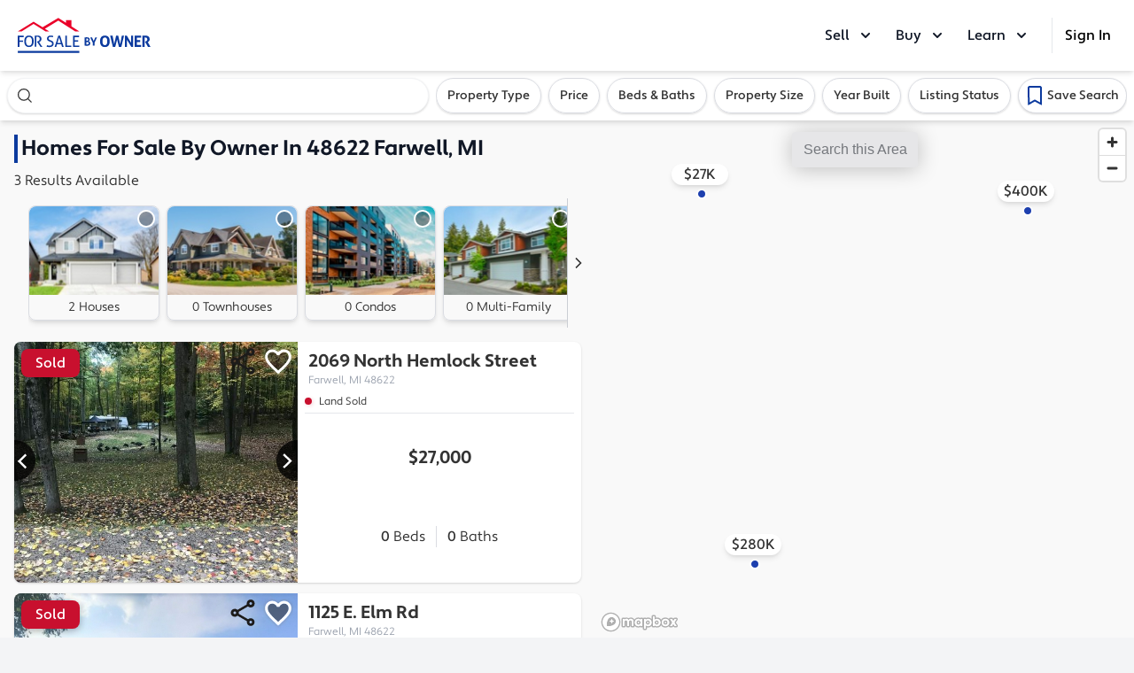

--- FILE ---
content_type: text/html; charset=UTF-8
request_url: https://www.forsalebyowner.com/search/list/48622
body_size: 2413
content:
<!doctype html><html lang="en"><head><meta name="viewport" content="width=device-width,initial-scale=1"/><meta charset="UTF-8"/><meta name="mobile-web-app-capable" content="yes"/><meta http-equiv="X-UA-Compatible" content="ie=edge"/><title data-react-helmet="true">FSBO Real Estate Listings: Buy or Sell a House | ForSaleByOwner</title><meta name="description" content="Browse exclusive homes for sale by owner or sell your home FSBO.  ForSaleByOwner.com helps you sell your home fast and save money. See why so many are selling FSBO!" data-react-helmet="true"/><link rel="stylesheet" href="https://use.typekit.net/ted0xyy.css"/><link rel="preload" as="style" href="https://use.typekit.net/ted0xyy.css"/><link rel="preconnect" href="https://p.typekit.net" crossorigin/><link rel="preconnect" href="https://blueprint.forsalebyowner.com/" crossorigin/><link rel="preconnect" href="https://images.forsalebyowner.com/" crossorigin/><style>.react-toast-notifications__container {
        top: 47px !important;
        padding: 0 !important;
      }

      @media (min-width: 640px) {
        .react-toast-notifications__container {
          top: 75px !important;
        }
      }</style><link rel="preload" href="https://images.forsalebyowner.com/prod/red/fsbo-react-apps/HomeSearch.f6242ef483fd4e00d3b6.js" as="script"/><link rel="preload" href="https://images.forsalebyowner.com/prod/red/fsbo-react-apps/tailwind.e816a9c67f567ba5be99.css" as="style"/><link rel="preload" href="https://images.forsalebyowner.com/prod/red/fsbo-react-apps/HomeSearch.dba359b4034718468531.css" as="style"/><script src="https://js.sentry-cdn.com/c015196b0fce4bffae91296ca013c4b4.min.js" crossorigin="anonymous"></script><script src="https://browser.sentry-cdn.com/6.10.0/bundle.tracing.min.js" integrity="sha384-WPWd3xprDfTeciiueRO3yyPDiTpeh3M238axk2b+A0TuRmqebVE3hLm3ALEnnXtU" crossorigin="anonymous"></script><script>window.sentryOnLoad = function () {
        Sentry.init({
          dsn: 'https://c015196b0fce4bffae91296ca013c4b4@sentry.forsalebyowner.com/2',
          integrations: [new Sentry.Integrations.BrowserTracing()],
          tracesSampleRate: 1.0,
        });
      };</script><script>var _user_id = '' // Set to the user's ID, username, or email address, or '' if not yet known.
      var _session_id = '' // Set to a unique session ID for the visitor's current browsing session.

      var _sift = (window._sift = window._sift || [])
      _sift.push(['_setAccount', 'aab0ed0bcc'])
      //_sift.push(['_setUserId', _user_id]);
      //_sift.push(['_setSessionId', _session_id]);
      //_sift.push(['_trackPageview']);
      ;(function () {
        var e = document.createElement('script')
        e.src = 'https://cdn.sift.com/s.js'
        e.defer = true
        e.async = true
        document.head.appendChild(e)
      })()</script><script>(function(w,d,s,l,i){w[l]=w[l]||[];w[l].push({'gtm.start':
      new Date().getTime(),event:'gtm.js'});var f=d.getElementsByTagName(s)[0],
      j=d.createElement(s),dl=l!='dataLayer'?'&l='+l:'';j.async=true;j.src=
      'https://www.googletagmanager.com/gtm.js?id='+i+dl;f.parentNode.insertBefore(j,f);
      })(window,document,'script','dataLayer','GTM-54MW7M6');</script><style>.async-hide {opacity: 0 !important;}</style><script>(function(a,s,y,n,c,h,i,d,e){ s.className+=' '+y;h.start=1*new Date;
      h.end=i=function(){s.className=s.className.replace(RegExp(' ?'+y),'')};
      (a[n]=a[n]||[]).hide=h;setTimeout(function(){i();h.end=null},c);h.timeout=c;
      })(window,document.documentElement,'async-hide','dataLayer',0,
      {'GTM-P688H32':true});</script><style>.loading-container {
        height: 100vh;
        width: 100%;
        background-color: rgb(229, 231, 235);
        display: flex;
        align-items: center;
        justify-content: center;
      }
      .animate-spin {
        animation: spin 1s linear infinite;
        width: 50px;
        height: 50px;
        line-height: 1;
      }
      @keyframes spin {
        from {
          transform: rotate(0deg);
        }
        to {
          transform: rotate(360deg);
        }
      }</style><script>!function(f,b,e,v,n,t,s)
      {if(f.fbq)return;n=f.fbq=function(){n.callMethod?
      n.callMethod.apply(n,arguments):n.queue.push(arguments)};
      if(!f._fbq)f._fbq=n;n.push=n;n.loaded=!0;n.version='2.0';
      n.queue=[];t=b.createElement(e);t.async=!0;
      t.src=v;s=b.getElementsByTagName(e)[0];
      s.parentNode.insertBefore(t,s)}(window, document,'script',
      'https://connect.facebook.net/en_US/fbevents.js');
      fbq('init', '522812607906035');
      fbq('track', 'PageView');</script><noscript><img height="1" width="1" style="display:none" src="https://www.facebook.com/tr?id=522812607906035&ev=PageView&noscript=1"/></noscript><script defer="defer" src="https://images.forsalebyowner.com/prod/red/fsbo-react-apps/HomeSearch.f6242ef483fd4e00d3b6.js"></script><link href="https://images.forsalebyowner.com/prod/red/fsbo-react-apps/tailwind.e816a9c67f567ba5be99.css" rel="stylesheet"><link href="https://images.forsalebyowner.com/prod/red/fsbo-react-apps/HomeSearch.dba359b4034718468531.css" rel="stylesheet"></head><body class="bg-gray-100"><div id="app"><div class="loading-container"><div class="animate-spin"><svg width="50px" height="50px" viewBox="0 0 26 26" version="1.1" xmlns="http://www.w3.org/2000/svg" xmlns:xlink="http://www.w3.org/1999/xlink"><g stroke="none" stroke-width="1" fill="none" fill-rule="evenodd"><g transform="translate(-597.000000, -590.000000)" fill="#ccc"><path d="M610,590 C612.303659,590 614.467368,590.599196 616.343774,591.650235 L613.829515,593.759484 C612.649998,593.270111 611.356543,593 610,593 C604.477153,593 600,597.477153 600,603 C600,608.522847 604.477153,613 610,613 C615.522847,613 620,608.522847 620,603 C620,602.561559 619.971784,602.129707 619.917068,601.706163 L622.527739,599.515535 C622.835515,600.624477 623,601.79303 623,603 C623,610.179702 617.179702,616 610,616 C602.820298,616 597,610.179702 597,603 C597,595.820298 602.820298,590 610,590 Z"></path></g></g></svg></div></div></div><div id="modal-root"></div><div id="fsbo-closing-assist-modal"></div><div id="recaptcha-portal"></div></body></html>

--- FILE ---
content_type: image/svg+xml
request_url: https://images.forsalebyowner.com/prod/red/fsbo-react-apps/5e92f76fa7d52a1461caa81238fbca18.svg
body_size: 630
content:
<?xml version="1.0" encoding="UTF-8"?>
<svg width="100%" height="100%" viewBox="0 0 26 19" version="1.1" xmlns="http://www.w3.org/2000/svg" xmlns:xlink="http://www.w3.org/1999/xlink">
    <!-- Generator: Sketch 63.1 (92452) - https://sketch.com -->
    <title>Drop Down Arrow</title>
    <desc>Created with Sketch.</desc>
    <defs>
        <polyline id="path-1" points="0 0 8 7.70552147 16 0"></polyline>
        <filter x="-57.0%" y="-92.4%" width="214.0%" height="336.2%" filterUnits="objectBoundingBox" id="filter-2">
            <feMorphology radius="1.5" operator="dilate" in="SourceAlpha" result="shadowSpreadOuter1"></feMorphology>
            <feOffset dx="0" dy="2" in="shadowSpreadOuter1" result="shadowOffsetOuter1"></feOffset>
            <feMorphology radius="1.5" operator="erode" in="SourceAlpha" result="shadowInner"></feMorphology>
            <feOffset dx="0" dy="2" in="shadowInner" result="shadowInner"></feOffset>
            <feComposite in="shadowOffsetOuter1" in2="shadowInner" operator="out" result="shadowOffsetOuter1"></feComposite>
            <feGaussianBlur stdDeviation="2" in="shadowOffsetOuter1" result="shadowBlurOuter1"></feGaussianBlur>
            <feColorMatrix values="0 0 0 0 0   0 0 0 0 0   0 0 0 0 0  0 0 0 0.24 0" type="matrix" in="shadowBlurOuter1"></feColorMatrix>
        </filter>
    </defs>
    <g id="Search-Results-No-Results" stroke="none" stroke-width="1" fill="none" fill-rule="evenodd">
        <g id="Search-Results-Page-–-No-Results-–-Desktop" transform="translate(-325.000000, -1402.000000)">
            <g id="Search-Results-–-Scroll-Bar" transform="translate(0.000000, 136.000000)">
                <g id="CTA-Button---Load-More---Desktop" transform="translate(41.000000, 1254.000000)">
                    <g id="Group-7" transform="translate(0.000000, 0.963190)">
                        <g id="Drop-Down-Arrow" transform="translate(289.000000, 14.447853)">
                            <g id="Path-2">
                                <use fill="black" fill-opacity="1" filter="url(#filter-2)" xlink:href="#path-1"></use>
                                <use stroke="#FFFFFF" stroke-width="3" xlink:href="#path-1"></use>
                            </g>
                        </g>
                    </g>
                </g>
            </g>
        </g>
    </g>
</svg>

--- FILE ---
content_type: text/javascript
request_url: https://images.forsalebyowner.com/prod/red/fsbo-react-apps/283.14e1b4944b1cfadc4330.js
body_size: 11326
content:
"use strict";(self.webpackChunkfsbo_react_apps=self.webpackChunkfsbo_react_apps||[]).push([[283],{11572:function(e,l,t){t.d(l,{I:function(){return c}});var r=t(90259),u=t(61255),a=t(17402),n=t(31921),c=e=>{var{src:l,className:t,alt:c=""}=e,o=(0,u.M)(),i=(0,r.jv)(r.uy),m=(0,r.jv)(r.d8),s=(0,r.jv)(r.H3),N=(0,r.jv)(r.mu);return a.default.createElement(n.LazyLoadImage,{visibleByDefault:!!o,className:t,src:o?l.default:l.xl&&!N?l.xl:l.lg&&!s?l.lg:l.md&&!m?l.md:l.sm&&!i?l.sm:l.default,alt:c,__source:{fileName:"/home/runner/work/fsbo-react-apps/fsbo-react-apps/src/apps/HomePage/LazyResponsiveImage.js",lineNumber:43,columnNumber:5}})}},90796:function(e,l,t){var r=t(17402);l.A=function(e){var{width:l=8,height:u=12}=e;return r.default.createElement("img",{width:l,height:u,alt:"Right",src:t(64503).A,__source:{fileName:"/home/runner/work/fsbo-react-apps/fsbo-react-apps/src/apps/HomeSearch/Icons/Chevron.js",lineNumber:5,columnNumber:5}})}},83809:function(e,l,t){var r=t(17402);l.A=function(e){var{width:l=8,height:u=12}=e;return r.default.createElement("img",{width:l,height:u,alt:"Up",src:t(68153).A,__source:{fileName:"/home/runner/work/fsbo-react-apps/fsbo-react-apps/src/apps/HomeSearch/Icons/ChevronLeft.js",lineNumber:5,columnNumber:5}})}},62726:function(e,l,t){t.d(l,{A:function(){return a}});var r=t(17402),u="/home/runner/work/fsbo-react-apps/fsbo-react-apps/src/apps/HomeSearch/components/Carousel/index.js";function a(e){var l=(0,r.useRef)(),t=(0,r.useRef)(),a=(0,r.useRef)(),n=e.current<0?0:e.current;n>e.children.length-1&&(n=e.children.length-1);var c=l.current;return l.current=n,r.default.createElement("div",{onTouchMove:function(l){var r=t.current,u=a.current;if(r&&u){var n,c,o=r-l.touches[0].clientX,i=u-l.touches[0].clientY;if(Math.abs(o)>Math.abs(i))if(o>0)null===(n=e.onSwipeLeft)||void 0===n||n.call(e);else null===(c=e.onSwipeRight)||void 0===c||c.call(e);t.current=null,a.current=null}},onTouchStart:function(e){var l=e.touches[0];t.current=l.clientX,a.current=l.clientY},className:"w-full h-full relative overflow-hidden ".concat(e.className),__source:{fileName:u,lineNumber:55,columnNumber:5}},r.default.Children.map(e.children,((e,l)=>{var t={position:"absolute",top:"0",left:"calc(100% * ".concat(l-n,")"),transition:"left 0.4s",zIndex:"0"};return r.default.createElement("div",{className:"w-full flex items-center justify-center h-full",style:t,__source:{fileName:u,lineNumber:75,columnNumber:11}},n===l||c===l?e:null)})))}},51911:function(e,l,t){var r=t(17402),u=t(18926),a=t(39665),n="/home/runner/work/fsbo-react-apps/fsbo-react-apps/src/apps/HomeSearch/components/Favorite/SignInModal.js";l.A=e=>r.default.createElement(a.A,{onClose:e.onClose,__source:{fileName:n,lineNumber:7,columnNumber:5}},((e,l,t)=>t?null:r.default.createElement("div",{className:"mb-4 flex flex-col items-center justify-center pt-6",__source:{fileName:n,lineNumber:11,columnNumber:11}},r.default.createElement("div",{className:"mb-3 flex h-24 w-24 items-center justify-center rounded-full p-1",style:{boxShadow:" 0px 2px 16px 0px rgba(0, 0, 0, 0.24)"},__source:{fileName:n,lineNumber:12,columnNumber:13}},r.default.createElement("img",{src:u.A,width:50,height:50,__source:{fileName:n,lineNumber:16,columnNumber:15}})),r.default.createElement("h3",{id:"modal_label",className:"mb-4 pl-4 pr-4 text-center text-2xl font-bold",__source:{fileName:n,lineNumber:18,columnNumber:13}},"Yeah! You found something you like!"),e&&r.default.createElement("div",{__source:{fileName:n,lineNumber:25,columnNumber:15}},r.default.createElement("p",{__source:{fileName:n,lineNumber:26,columnNumber:17}},"Sign in to favorite this home.")),l&&r.default.createElement("div",{__source:{fileName:n,lineNumber:30,columnNumber:15}},r.default.createElement("p",{__source:{fileName:n,lineNumber:31,columnNumber:17}},"Create an account to favorite this home.")))))},29500:function(e,l,t){t.d(l,{W:function(){return c}});var r=t(17402),u=t(38267),a="/home/runner/work/fsbo-react-apps/fsbo-react-apps/src/apps/HomeSearch/components/ListingCalloutBadge/ListingCalloutBadge.js",n=u.Ay.div.withConfig({displayName:"ListingCalloutBadge__Badge",componentId:"sc-txpjl1-0"})(["color:white;background:#333;"," "," "," "," "," "," box-shadow:0px 2px 8px 0px rgba(0,0,0,0.32);"],(e=>"off_market"===e.type&&" background: rgb(51, 51, 51); width: 101px;"),(e=>"featured"===e.type&&" background: #0C307E;"),(e=>"trending"===e.type&&" background: rgb(255, 78, 84);"),(e=>"new"===e.type&&" background: #114CC9;"),(e=>"sold"===e.type&&" background: #C8102E;"),(e=>"under_contract"===e.type&&" background: #CD3801;")),c=e=>r.default.createElement("div",{className:e.className,__source:{fileName:a,lineNumber:20,columnNumber:5}},r.default.createElement(n,{className:"flex h-8 items-center justify-center rounded-lg px-4 font-display text-base font-medium",type:e.type,__source:{fileName:a,lineNumber:21,columnNumber:7}},e.children));c.defaultProps={className:""}},53065:function(e,l,t){t.d(l,{A:function(){return k},k:function(){return T}});var r=t(17402),u=t(27716),a=t(83924),n=t(18926),c=t(12613),o=t(52905),i=t(98520),m=t(86797),s=t(99880),N=t(62231),d=t(62726),f=t(54625),M=t(56347),b=t(14508),g=t(53581),I=t(29500),A=t(38561),p=t(79112),j=t(3389),z=t(11572),w=t(43011),D=t(4078),v=["to","href","children"],y="/home/runner/work/fsbo-react-apps/fsbo-react-apps/src/apps/HomeSearch/components/ListingCard.js";function h(){return h=Object.assign?Object.assign.bind():function(e){for(var l=1;l<arguments.length;l++){var t=arguments[l];for(var r in t)Object.prototype.hasOwnProperty.call(t,r)&&(e[r]=t[r])}return e},h.apply(this,arguments)}function C(e,l){if(null==e)return{};var t,r,u=function(e,l){if(null==e)return{};var t,r,u={},a=Object.keys(e);for(r=0;r<a.length;r++)t=a[r],l.indexOf(t)>=0||(u[t]=e[t]);return u}(e,l);if(Object.getOwnPropertySymbols){var a=Object.getOwnPropertySymbols(e);for(r=0;r<a.length;r++)t=a[r],l.indexOf(t)>=0||Object.prototype.propertyIsEnumerable.call(e,t)&&(u[t]=e[t])}return u}var _=e=>{var{openHouse:l,showTime:t=!0}=e,u=(0,A.A)(null==l?void 0:l.startTime);return r.default.createElement("div",{className:"flex w-full items-center rounded border border-gray-light text-sm font-medium",__source:{fileName:y,lineNumber:26,columnNumber:5}},r.default.createElement("img",{src:o.A,width:"20",height:"20",alt:"open house available icon",className:"mx-2",__source:{fileName:y,lineNumber:27,columnNumber:7}}),r.default.createElement("span",{className:"text-center ".concat(t?"border-r border-gray-light":""),__source:{fileName:y,lineNumber:34,columnNumber:7}},"Open House"),t&&r.default.createElement("span",{className:"text-center",__source:{fileName:y,lineNumber:42,columnNumber:9}},u.format("M/D")," at ",u.format("ha")))},x=e=>{var{video:l}=e,t=["InsideMaps","Matterport"].includes(null==l?void 0:l.provider)?"3D Tour":"Video";return r.default.createElement("div",{className:"flex w-full items-center rounded border border-gray-light text-sm font-medium",__source:{fileName:y,lineNumber:55,columnNumber:5}},r.default.createElement("span",{className:"w-10 px-2",__source:{fileName:y,lineNumber:56,columnNumber:7}},"3D Tour"===t?r.default.createElement("img",{src:m.A,width:"20",height:"20",alt:"3d tour available icon",__source:{fileName:y,lineNumber:58,columnNumber:11}}):r.default.createElement("img",{src:i.A,width:"20",height:"20",alt:"video available icon",__source:{fileName:y,lineNumber:65,columnNumber:11}})),r.default.createElement("span",{className:"mr-2 pr-2 text-center",__source:{fileName:y,lineNumber:73,columnNumber:7}},t))},E=e=>"off market"===e.sourceStatus.toLowerCase()?r.default.createElement(I.W,{type:"off_market",__source:{fileName:y,lineNumber:81,columnNumber:7}},"Off Market"):"sold"===e.sourceStatus.toLowerCase()?r.default.createElement(I.W,{type:"sold",__source:{fileName:y,lineNumber:85,columnNumber:12}},"Sold"):"under contract"===e.sourceStatus.toLowerCase()?r.default.createElement(I.W,{type:"under_contract",__source:{fileName:y,lineNumber:89,columnNumber:7}},"Under Contract"):e.isNewConstruction?e.isNewConstructionPlanType?r.default.createElement(I.W,{type:"new_construction",__source:{fileName:y,lineNumber:97,columnNumber:9}},"Ready To Build"):r.default.createElement(I.W,{type:"new_construction",__source:{fileName:y,lineNumber:103,columnNumber:7}},"Under Construction"):e.featured?r.default.createElement(I.W,{type:"featured",__source:{fileName:y,lineNumber:109,columnNumber:12}},"Featured"):e.trending?r.default.createElement(I.W,{type:"trending",__source:{fileName:y,lineNumber:112,columnNumber:12}},"Trending"):e.new?r.default.createElement(I.W,{type:"new",__source:{fileName:y,lineNumber:115,columnNumber:12}},"New"):null,Y=e=>{var{to:l,href:t,children:u}=e,a=C(e,v);return l?r.default.createElement(f.N_,h({to:l},a,{__source:{fileName:y,lineNumber:125,columnNumber:7}}),u):r.default.createElement("a",h({href:t},a,{__source:{fileName:y,lineNumber:131,columnNumber:7}}),u)},S=e=>e.isNewConstruction?e.baseSqft?e.baseSqft:void 0:"Land"===e.propertyType?e.lotSizeType?e.lotSize:void 0:e.livingArea,L=e=>e.isNewConstruction?"SqFt":"Land"===e.propertyType?e.lotSizeType?(0,D.T)(e.lotSizeType,e.lotSize):void 0:"SqFt";function k(e){var l,t,o,i,{listing:m,onShare:f,onFavorite:M,forMap:I,className:D,isFavorite:v,stackOnly:h,currentView:C,useHistoryBack:k,asLink:T=!0,history:Z}=e,P=A.A.utc(m.activatedDate?m.activatedDate:m.listingDate,"YYYY-MM-DD hh:mm:ss"),G="sold"===m.sourceStatus.toLowerCase(),U="";if(P.isValid()){var W=(0,A.A)().diff(P,"day");U=W<=1?"Listed today":W<=2?"Listed yesterday":W<=90?"Listed ".concat(W," Days Ago"):"Listed 90+ Days Ago"}var B="";if(G){var O,Q=null===(O=m.soldDate)||void 0===O?void 0:O.date;if(void 0!==Q){var H=(0,A.A)(Q,"YYYY-MM-DD").diff((0,A.A)(m.activatedDate,"YYYY-MM-DD"),"days");B=0===H?"1 Day on Market":H<90?"".concat(H," Days on Market"):"90+ Days on Market"}}var R="".concat(m.address.city,", ").concat(m.address.stateOrProvince," ").concat(m.address.postalCode),[F,V]=(0,r.useState)(0),J=(0,b.k)(m),X=e=>h?"":e,K=r.default.createElement("div",{__source:{fileName:y,lineNumber:254,columnNumber:5}},r.default.createElement("span",{className:"mr-2 inline-block h-2 w-2 rounded-full",style:{backgroundColor:J.color,boxShadow:"1px 1px 4px ".concat(J.color,"33")},__source:{fileName:y,lineNumber:255,columnNumber:7}}),r.default.createElement("span",{__source:{fileName:y,lineNumber:262,columnNumber:7}},J.text)),q=m.openHouses.filter((e=>{var l=A.A.tz(e.endTime,"Pacific/Honolulu");return!(0,A.A)(l).isBefore((0,A.A)(),"hour")})),$=q.length>0,ee=m.photos&&m.photos.length>0,le=m.photos.map((e=>e.thumbnails.filter((e=>"small"===e.size)))).map(((e,l)=>{var t;return{caption:m.photos[l].caption,description:m.photos[l].description,url:e&&e[0]?e[0].url:null===(t=m.photos[l].url)||void 0===t||null===(t=t.split("?"))||void 0===t?void 0:t[0]}})),te=(0,j.e)(m);te="Owner"===te?"Listed By Owner":"Listed By Owner, ".concat(te);var re=S(m),ue=L(m);return r.default.createElement("div",{className:"relative flex cursor-pointer flex-col bg-white ".concat(C&&"map"===C?"":"rounded-lg"," w-full shadow ").concat(X("md:h-70 md:flex-row")," overflow-hidden ").concat(D),onClick:()=>{return e=m.uri,void(Z?Z.push(e,{useHistoryBack:void 0===k||k}):window.location.href=e);var e},__source:{fileName:y,lineNumber:298,columnNumber:5}},r.default.createElement("div",{className:"relative h-70 ".concat(I?"w-full":"".concat(X("md:w-1/2"))),__source:{fileName:y,lineNumber:306,columnNumber:7}},ee&&r.default.createElement("div",{className:"absolute h-full w-full bg-gray-500",__source:{fileName:y,lineNumber:310,columnNumber:11}},r.default.createElement(d.A,{current:F,onSwipeLeft:()=>{var e=F+1;e<le.length&&V(e)},onSwipeRight:()=>{var e=F-1;e>=0&&V(e)},__source:{fileName:y,lineNumber:311,columnNumber:13}},le.map(((e,l)=>r.default.createElement(z.I,{key:e.url+l,className:"h-full w-full object-cover",src:{default:e.url},__source:{fileName:y,lineNumber:318,columnNumber:19}}))))),!ee&&r.default.createElement("div",{className:"absolute flex h-full w-full items-center justify-center",style:{background:"linear-gradient(-180deg, rgb(239, 240, 242) 0%, rgb(218, 220, 226) 100%)"},__source:{fileName:y,lineNumber:331,columnNumber:11}},r.default.createElement("div",{className:"w-16",style:{color:"#75787d"},__source:{fileName:y,lineNumber:337,columnNumber:13}},r.default.createElement("img",{src:g.A,width:"64",height:"60",alt:"No photos icon",__source:{fileName:y,lineNumber:338,columnNumber:15}}))),ee&&r.default.createElement("div",{className:"absolute hidden ".concat(I?"":X("lg:flex")," h-full w-full items-center justify-between"),style:{zIndex:"1"},__source:{fileName:y,lineNumber:348,columnNumber:11}},r.default.createElement("button",{className:"focus:outline-none h-full pr-4",onClick:e=>{e.preventDefault();var l=F-1;l>=0&&V(l)},__source:{fileName:y,lineNumber:354,columnNumber:13}},r.default.createElement("img",{src:s.A,width:"36",height:"70",alt:"previous photo",__source:{fileName:y,lineNumber:364,columnNumber:15}})),r.default.createElement("button",{className:"focus:outline-none h-full pl-4",onClick:e=>{e.preventDefault();var l=F+1;l<le.length&&V(l)},__source:{fileName:y,lineNumber:371,columnNumber:13}},r.default.createElement("img",{src:N.A,width:"36",height:"70",alt:"next photo",__source:{fileName:y,lineNumber:381,columnNumber:15}}))),r.default.createElement("div",{className:"absolute bottom-0 left-0 flex justify-between ".concat(ee?"text-white":""," w-full p-2 font-medium ").concat(X(I?"md:rounded-l-lg":"md:hidden md:rounded-l-lg")),style:{background:ee?"linear-gradient(180deg, rgba(0,0,0,0.0) 0%, rgba(0,0,0,0.6) 100%)":""},__source:{fileName:y,lineNumber:390,columnNumber:9}},r.default.createElement("div",{__source:{fileName:y,lineNumber:402,columnNumber:11}},r.default.createElement(Y,{className:"block w-56 truncate text-lg xl:w-64 xl:text-xl",href:m.uri,to:T&&{pathname:m.uri,state:{useHistoryBack:void 0===k||k}},__source:{fileName:y,lineNumber:403,columnNumber:13}},m.address.fullStreetAddress,m.isNewConstructionPlanType&&m.planName&&" -",m.address.unitNumber&&r.default.createElement("span",{className:"block w-full truncate text-lg xl:text-xl",__source:{fileName:y,lineNumber:419,columnNumber:17}},m.address.unitNumber),m.isNewConstructionPlanType&&m.planName&&r.default.createElement("span",{className:"block w-56 truncate text-lg xl:w-64 xl:text-xl",__source:{fileName:y,lineNumber:424,columnNumber:17}},null===(l=m.planName)||void 0===l?void 0:l.trim()," Plan"),r.default.createElement("span",{className:"block text-sm",__source:{fileName:y,lineNumber:430,columnNumber:15}},R))),r.default.createElement("div",{className:"text-right ".concat(I?"block":"hidden"),__source:{fileName:y,lineNumber:433,columnNumber:11}},r.default.createElement("span",{className:"block text-xl",__source:{fileName:y,lineNumber:434,columnNumber:13}},(0,u.A)(m.listPrice)),!!m.basePrice&&r.default.createElement("span",{className:"block text-sm font-normal",__source:{fileName:y,lineNumber:438,columnNumber:15}},"Base Price"),r.default.createElement("div",{className:"text-sm",__source:{fileName:y,lineNumber:440,columnNumber:13}},r.default.createElement("span",{className:"px-2",__source:{fileName:y,lineNumber:441,columnNumber:15}},m.bedrooms," Beds"),r.default.createElement("span",{className:"border-l border-white pl-2",__source:{fileName:y,lineNumber:442,columnNumber:15}},m.bathrooms," Baths")))),r.default.createElement("div",{className:"absolute right-0 top-0",style:{zIndex:"1"},__source:{fileName:y,lineNumber:448,columnNumber:9}},r.default.createElement("button",{className:"focus:outline-none h-10 w-10 pt-1 pr-1",onClick:e=>{e.preventDefault(),e.stopPropagation(),f&&f()},__source:{fileName:y,lineNumber:449,columnNumber:11}},r.default.createElement("img",{src:c.A,width:"36",height:"36",alt:"Share icon",__source:{fileName:y,lineNumber:457,columnNumber:13}})),r.default.createElement("button",{className:"focus:outline-none h-10 w-10 pt-1 pr-1",onClick:e=>{e.preventDefault(),e.stopPropagation(),M&&M()},__source:{fileName:y,lineNumber:459,columnNumber:11}},v?r.default.createElement("img",{src:n.A,width:"36",height:"36",alt:"Favorited icon",__source:{fileName:y,lineNumber:468,columnNumber:15}}):r.default.createElement("img",{src:a.A,width:"36",height:"36",alt:"To Favorite icon",__source:{fileName:y,lineNumber:475,columnNumber:15}}))),I?r.default.createElement("div",{className:"absolute left-0 top-0 w-full p-2 ".concat(ee?"text-white":""," text-sm"),style:{background:ee?"linear-gradient(0deg, rgba(0,0,0,0.0) 0%, rgba(0,0,0,0.6) 100%)":""},__source:{fileName:y,lineNumber:485,columnNumber:11}},K):r.default.createElement("div",{className:"absolute left-0 top-0 p-2",__source:{fileName:y,lineNumber:498,columnNumber:11}},E(m))),r.default.createElement("div",{className:"".concat(I?"hidden":"flex"," flex-col items-center ").concat(X("md:h-70 md:w-1/2")," relative"),__source:{fileName:y,lineNumber:501,columnNumber:7}},r.default.createElement("div",{className:"hidden ".concat(X("w-full px-3 pt-2 md:block")),__source:{fileName:y,lineNumber:506,columnNumber:9}},r.default.createElement("div",{className:"flex w-full flex-col",__source:{fileName:y,lineNumber:507,columnNumber:11}},r.default.createElement(Y,{className:"block text-xl font-bold",href:m.uri,to:T&&{pathname:m.uri,state:{useHistoryBack:void 0===k||k}},style:{color:"#333333"},__source:{fileName:y,lineNumber:508,columnNumber:13}},[null===(t=m.address.fullStreetAddress)||void 0===t?void 0:t.trim(),null===(o=m.address.unitNumber)||void 0===o?void 0:o.trim()].filter((e=>e)).join(", "),m.isNewConstructionPlanType&&m.planName&&r.default.createElement("span",{__source:{fileName:y,lineNumber:529,columnNumber:17}},!!m.address.fullStreetAddress&&" - ",null===(i=m.planName)||void 0===i?void 0:i.trim()," Plan"),r.default.createElement("span",{className:"block text-xs font-normal text-gray-400",__source:{fileName:y,lineNumber:534,columnNumber:15}},R)))),r.default.createElement("div",{className:"w-full px-2 pt-1",__source:{fileName:y,lineNumber:540,columnNumber:9}},r.default.createElement("div",{className:"flex w-full justify-between border-b border-gray-200 py-1 text-xs",__source:{fileName:y,lineNumber:541,columnNumber:11}},r.default.createElement("div",{__source:{fileName:y,lineNumber:544,columnNumber:13}},K),r.default.createElement("div",{__source:{fileName:y,lineNumber:545,columnNumber:13}},w.M?B||U:""))),r.default.createElement("div",{className:"".concat(X("md:h-full md:py-1")," flex w-full flex-col items-center justify-around px-3 py-2 font-display"),style:{height:h?"114px":"h-full"},__source:{fileName:y,lineNumber:552,columnNumber:9}},r.default.createElement("div",{className:"flex items-center justify-center gap-x-1.5 font-bold",__source:{fileName:y,lineNumber:558,columnNumber:11}},r.default.createElement("span",{className:"text-xl",__source:{fileName:y,lineNumber:559,columnNumber:13}},(0,u.A)(m.listPrice)),!!m.basePrice&&r.default.createElement("span",{className:"font-normal",__source:{fileName:y,lineNumber:561,columnNumber:15}},"Base Price")),r.default.createElement("div",{className:"flex items-center pb-1 text-center",__source:{fileName:y,lineNumber:564,columnNumber:11}},r.default.createElement("span",{className:"px-3",__source:{fileName:y,lineNumber:565,columnNumber:13}},r.default.createElement("span",{className:"font-medium",__source:{fileName:y,lineNumber:566,columnNumber:15}},m.bedrooms)," Beds"),r.default.createElement("span",{className:"border-l border-gray-light px-3",__source:{fileName:y,lineNumber:568,columnNumber:13}},r.default.createElement("span",{className:"font-medium",__source:{fileName:y,lineNumber:569,columnNumber:15}},m.bathrooms)," Baths"),Boolean(re)&&Boolean(ue)&&r.default.createElement("span",{className:"border-l border-gray-light px-3",__source:{fileName:y,lineNumber:572,columnNumber:15}},r.default.createElement("span",{className:"font-medium",__source:{fileName:y,lineNumber:573,columnNumber:17}},re)," ",ue)),($||m.videos.length>0)&&r.default.createElement("div",{className:"flex w-full flex-wrap",__source:{fileName:y,lineNumber:578,columnNumber:13}},$&&r.default.createElement("div",{className:"flex h-8 w-1/2 flex-grow pl-1 pr-1",__source:{fileName:y,lineNumber:580,columnNumber:17}},r.default.createElement(_,{openHouse:q[0],showTime:!1,__source:{fileName:y,lineNumber:581,columnNumber:19}})),m.videos.length>0&&r.default.createElement("div",{className:"flex h-8  w-1/2 flex-grow pl-1 pr-1",__source:{fileName:y,lineNumber:585,columnNumber:17}},r.default.createElement(x,{video:m.videos[0],__source:{fileName:y,lineNumber:586,columnNumber:19}})))),!G&&r.default.createElement("div",{className:"flex h-11 w-full flex-shrink-0 justify-end bg-gray-100 py-2  text-sm font-medium",__source:{fileName:y,lineNumber:593,columnNumber:11}},r.default.createElement("div",{className:"flex items-center",__source:{fileName:y,lineNumber:598,columnNumber:13}},r.default.createElement("div",{className:"mr-2 text-right",__source:{fileName:y,lineNumber:599,columnNumber:15}},te),!m.isNewConstruction&&r.default.createElement(p.A,{url:m.photoAvatar,className:"mr-2 h-8 w-8",__source:{fileName:y,lineNumber:601,columnNumber:17}})))))}function T(e){var l=(0,M.useHistory)();return r.default.createElement(k,h({},e,{history:l,__source:{fileName:y,lineNumber:613,columnNumber:10}}))}},39665:function(e,l,t){t.d(l,{A:function(){return s}});var r=t(17402),u=t(52137),a=t(58580),n=t(26388),c=t(41787),o="/home/runner/work/fsbo-react-apps/fsbo-react-apps/src/apps/HomeSearch/components/LoginModal.js";function i(e,l,t,r,u,a,n){try{var c=e[a](n),o=c.value}catch(i){return void t(i)}c.done?l(o):Promise.resolve(o).then(r,u)}function m(e){return function(){var l=this,t=arguments;return new Promise((function(r,u){var a=e.apply(l,t);function n(e){i(a,r,u,n,c,"next",e)}function c(e){i(a,r,u,n,c,"throw",e)}n(void 0)}))}}function s(e){var l=e.authType||a.Ki,{onSignIn:t,onSignUp:i}=(0,n.Z)();return(0,r.useEffect)((()=>{(0,c.Y_)(l.concat("-user"),"open",null,null)}),[]),r.default.createElement(u.A,{authType:l,onClose:e.onClose,onSignUp:function(){var l=m((function*(l){var r;yield t(),null===(r=e.onSignIn)||void 0===r||r.call(e)}));return function(e){return l.apply(this,arguments)}}(),onSignIn:function(){var l=m((function*(l){var t;yield i(),null===(t=e.onSignUp)||void 0===t||t.call(e)}));return function(e){return l.apply(this,arguments)}}(),__source:{fileName:o,lineNumber:16,columnNumber:5}},((l,t,r)=>e.children(l,t,r)))}},95114:function(e,l,t){t.d(l,{A:function(){return c}});var r=t(17402),u=t(92958),a=t(21092),n="/home/runner/work/fsbo-react-apps/fsbo-react-apps/src/apps/HomeSearch/components/Modal.js";function c(e){var{children:l,style:t,className:c,onClose:o,showClose:i,closeOnOverlayClick:m=!0}=e,s=(0,r.useRef)(null);(0,r.useEffect)((()=>{document.onkeydown=e=>{27==(e=e||window.event).keyCode&&(null==o||o())}}),[]);return r.default.createElement(a.A,{__source:{fileName:n,lineNumber:29,columnNumber:5}},r.default.createElement("div",{ref:s,onClick:e=>{m&&e.target===s.current&&(null==o||o())},className:"fixed top-0 left-0 flex h-screen w-screen items-center justify-center",style:{background:"rgba(0, 0, 0, 0.5)",zIndex:9999},__source:{fileName:n,lineNumber:30,columnNumber:7}},r.default.createElement("div",{role:"dialog","aria-modal":"true","aria-labelledby":"modal_label",className:"pointer-events-auto relative h-full max-h-full w-full overflow-y-auto  rounded bg-white md:h-auto md:max-w-screen-sm ".concat(c," shadow-lg"),style:t,__source:{fileName:n,lineNumber:36,columnNumber:9}},l,o&&i&&r.default.createElement("div",{onClick:o,className:"absolute top-0 right-0 m-4 cursor-pointer text-black",__source:{fileName:n,lineNumber:45,columnNumber:13}},r.default.createElement("img",{src:u.A,alt:"close icon",__source:{fileName:n,lineNumber:49,columnNumber:15}})))))}c.defaultProps={showClose:!0}},8428:function(e,l,t){t.d(l,{_:function(){return n}});var r=t(17402),u=t(32485),a=t.n(u),n=e=>{var{className:l,size:t,children:u,as:n,id:c}=e,o=n||"h2";return r.default.createElement(o,{className:a()("text-gray-900 font-display font-semibold leading-none border-l-4 border-primary pl-1 text-left",l,"large"===t&&"text-2xl","medium"===t&&"text-xl md:text-2xl"),id:c||null,__source:{fileName:"/home/runner/work/fsbo-react-apps/fsbo-react-apps/src/apps/HomeSearch/components/SectionTitle/SectionTitle.js",lineNumber:7,columnNumber:5}},u)};n.defaultProps={size:"large"}},13312:function(e,l,t){var r=t(14508),u=t(8622);l.A=(0,r.R)((()=>u("imported_-1ljev6g_component",Promise.all([t.e(5684),t.e(9450)]).then(t.bind(t,55684)))))},71073:function(e,l,t){var r=t(17402),u=t(90796),a=t(83809),n=t(41787),c="/home/runner/work/fsbo-react-apps/fsbo-react-apps/src/apps/HomeSearch/components/SideScrollContainer/index.js",o=r.default.forwardRef(((e,l)=>{var t=(0,r.useRef)(),[o,i]=(0,r.useState)(),[m,s]=(0,r.useState)(!0),N=(0,r.useRef)(0),d=e=>{t.current&&(t.current.scrollLeft=t.current.scrollLeft+e)},f=e.breakpoint||"md",M=l=>e.absoluteHandlers?l:"";return(0,r.useEffect)((()=>{s(t.current.scrollWidth>t.current.offsetWidth)}),[e.children]),(0,r.useLayoutEffect)((()=>{e.initialScrollPosition&&0===N.current&&t.current.scrollWidth-t.current.offsetWidth>=e.initialScrollPosition&&(t.current.scrollLeft=e.initialScrollPosition,N.current=1)})),r.default.createElement("div",{className:"flex ".concat(e.className," relative w-full"),style:e.style,__source:{fileName:c,lineNumber:64,columnNumber:5}},r.default.createElement("div",{className:"".concat(M("sm:absolute sm:top-0 sm:bottom-0 sm:-ml-8")),__source:{fileName:c,lineNumber:68,columnNumber:7}},o?r.default.createElement("div",{className:"hidden h-full ".concat(f,":flex flex w-8 flex-shrink-0 cursor-pointer items-center justify-center self-stretch border-r"),style:{borderColor:"#CBCED4"},onClick:()=>{e.gtmClickEvents&&(0,n.BJ)("".concat(e.gtmLinkClickTitle||"Carousel"," - Left")),d(-e.scrollBy||-180)},__source:{fileName:c,lineNumber:70,columnNumber:11}},r.default.createElement("div",{className:"w-4",__source:{fileName:c,lineNumber:80,columnNumber:13}},r.default.createElement(a.A,{__source:{fileName:c,lineNumber:81,columnNumber:15}}))):r.default.createElement("div",{className:"hidden ".concat(f,":block w-8 flex-shrink-0"),__source:{fileName:c,lineNumber:85,columnNumber:11}})),r.default.createElement("div",{ref:e=>{l&&(l.current=e),t.current=e},className:"scrolling-touch flex overflow-x-auto py-2 scrollbar-0 ".concat(f,":px-0 w-full"),onScroll:()=>{if(t.current){var e=0!==t.current.scrollLeft,l=t.current.scrollWidth-t.current.offsetWidth!==t.current.scrollLeft;e!==o&&i(e),l!==m&&s(l)}},__source:{fileName:c,lineNumber:88,columnNumber:7}},e.children),r.default.createElement("div",{className:"".concat(M("lg:absolute lg:top-0 lg:bottom-0 lg:right-0 lg:-mr-8")),__source:{fileName:c,lineNumber:95,columnNumber:7}},m?r.default.createElement("div",{className:"hidden h-full ".concat(f,":flex w-8 flex-shrink-0 cursor-pointer items-center justify-center self-stretch border-l"),style:{borderColor:"#CBCED4"},onClick:()=>{e.gtmClickEvents&&(0,n.BJ)("".concat(e.gtmLinkClickTitle||"Carousel"," - Right")),d(e.scrollBy||180)},__source:{fileName:c,lineNumber:101,columnNumber:11}},r.default.createElement("div",{className:"block w-4",__source:{fileName:c,lineNumber:111,columnNumber:13}},r.default.createElement(u.A,{__source:{fileName:c,lineNumber:112,columnNumber:15}}))):r.default.createElement("div",{className:"hidden ".concat(f,":block w-8 flex-shrink-0"),__source:{fileName:c,lineNumber:116,columnNumber:11}})))}));l.A=o},43011:function(e,l,t){t.d(l,{M:function(){return r}});var r=!1},85297:function(e,l,t){t.d(l,{W:function(){return i}});var r=t(17402),u=t(57536),a=t(8142),n=t.n(a),c=t(20181),o=t.n(c);function i(e,l,t,a,c){var i,m,[s,N]=(0,r.useState)(!1),[d,f]=(0,r.useState)(null),[M,b]=(0,r.useState)(null),g=(0,r.useRef)(),I=(0,r.useCallback)(o()(((e,l,t)=>{g.current&&g.current.cancel(),N(!0),g.current=u.A.CancelToken.source(),(0,u.A)({method:"GET",url:e,params:l,cancelToken:g.current.token}).then((e=>{f(e),N(!1)})).catch((e=>{u.A.isCancel(e)||(f(null),b(e),N(!1))}))}),c),[c]);return(0,r.useEffect)((()=>{t&&t.length&&t.length>=a?I(e,l,t):f(null)}),[e,t,a,(i=l,m=(0,r.useRef)(),n()(i,m.current)||(m.current=i),m.current)]),{loading:s,response:d,error:M}}},32568:function(e,l,t){t.d(l,{r:function(){return m}});var r=t(26388),u=t(17402),a=t(91554),n=t(55462),c=t(6704),o=t(41787),i=t(73034);function m(){var[e,l]=(0,u.useState)(new Set),{isLogged:t}=(0,r.Z)(),m=(0,n.z)(),{bdxEvents:s,triggerBdxEvent:N}=(0,i.r)(),d=(0,c.$)(((t,r)=>{e.add(r.id),l(new Set([...e])),t({method:"POST",timeout:6e4,url:"".concat(a.A.apiBaseUrl.directory,"/favorites/").concat(r.id)}).then((e=>{(0,o.Y_)("favorite-listing","add",r.sourceKey,null),N(s.BDX_EVENT_SAVE,r)}),(t=>{e.delete(r.id),l(new Set([...e]))}))})),f=(0,c.$)(((t,r)=>{e.delete(r.id),l(new Set([...e])),t({method:"DELETE",timeout:6e4,url:"".concat(a.A.apiBaseUrl.directory,"/favorites/").concat(r.id)}).then((e=>{(0,o.Y_)("favorite-listing","delete",r.sourceKey,null)}),(t=>{e.add(r.id),l(new Set([...e]))}))}));return(0,u.useEffect)((()=>{t?m({method:"GET",timeout:6e4,params:{timestamp:new Date},url:"".concat(a.A.apiBaseUrl.directory,"/favorites")}).then((t=>{var r,u=null===(r=t.data)||void 0===r||null===(r=r.data)||void 0===r?void 0:r.listings;if(u){var a=u.map((e=>e.id));l(new Set([...e,...a]))}}),(e=>{})):l(new Set)}),[t]),(0,u.useEffect)((()=>{console.log(e)}),[e]),{favorites:Array.from(e),addFavoritePendingRequest:d,deleteFavoritePendingRequest:f}}},90259:function(e,l,t){t.d(l,{H3:function(){return n},d8:function(){return a},jv:function(){return o},mu:function(){return c},uy:function(){return u}});var r=t(17402),u=640,a=768,n=1024,c=1280,o=(Number.MAX_SAFE_INTEGER,e=>{var[l,t]=(0,r.useState)(void 0);return(0,r.useEffect)((()=>{var l=()=>{var l=window.innerWidth||document.documentElement.clientWidth||document.body.clientWidth;t(l<e)};return l(),addEventListener("resize",l),()=>removeEventListener("resize",l)}),[]),l})},6704:function(e,l,t){t.d(l,{$:function(){return n}});var r=t(17402),u=t(26388),a=t(55462),n=e=>{var{isLogged:l}=(0,u.Z)(),[t,n]=(0,r.useState)(!1),c=(0,r.useRef)(),o=(0,a.z)();o.interceptors.response.use((e=>e),(e=>(401===e.response.status&&n(!0),Promise.reject(e))));return t&&l&&(n(!1),c.current&&c.current()),{pendingLogin:t,request:function(){for(var t=arguments.length,r=new Array(t),u=0;u<t;u++)r[u]=arguments[u];e&&(c.current=()=>e(o,...r),l?e(o,...r):n(!0))},cancel:()=>{n(!1),c.current=null}}}},61255:function(e,l,t){t.d(l,{M:function(){return a}});var r=t(17402),u=(0,r.createContext)(),a=()=>(0,r.useContext)(u)},79112:function(e,l,t){t.d(l,{A:function(){return o}});var r=t(17402),u=t(32485),a=t.n(u),n=t(83697),c="/home/runner/work/fsbo-react-apps/fsbo-react-apps/src/components/Display/Avatar.js";function o(e){var{url:l,useBorder:t,noStyles:u,className:o,style:i,onClick:m,onLoad:s}=e,N=a()({"rounded-full":!u,"shadow-md":!u});return r.default.createElement("div",{className:"".concat(o),style:i,onClick:m,__source:{fileName:c,lineNumber:21,columnNumber:5}},l?r.default.createElement("img",{className:"".concat(N," object-cover w-full h-full"),src:l,alt:"seller photo",style:{border:t?"5px solid #0b3a9e":null},onLoad:s,__source:{fileName:c,lineNumber:28,columnNumber:9}}):r.default.createElement("img",{className:"rounded-full shadow-md",src:n.A,alt:"seller avatar",__source:{fileName:c,lineNumber:38,columnNumber:9}}))}},83697:function(e,l,t){l.A=t.p+"5efc26519c26ef35014e8cb00cdf454c.svg"},53581:function(e,l,t){l.A=t.p+"bc368f4ef134ca992ba2e30df643b148.svg"},52905:function(e,l,t){l.A=t.p+"167274e0242d461a186dbd0756019d71.svg"},99880:function(e,l,t){l.A=t.p+"dfe01f42a5951e8d156ad02e8851c4ad.svg"},62231:function(e,l,t){l.A=t.p+"f59af494b37e76b98bba86f23266a588.svg"},86797:function(e,l,t){l.A=t.p+"f16e486f709d50fea0eb489360738b7d.svg"},98520:function(e,l){l.A="[data-uri]"},68153:function(e,l){l.A="[data-uri]"},64503:function(e,l){l.A="[data-uri]"},83924:function(e,l){l.A="[data-uri]"},18926:function(e,l,t){l.A=t.p+"24d59c76dea5f3cecee36967085a7033.svg"},12613:function(e,l){l.A="[data-uri]"}}]);